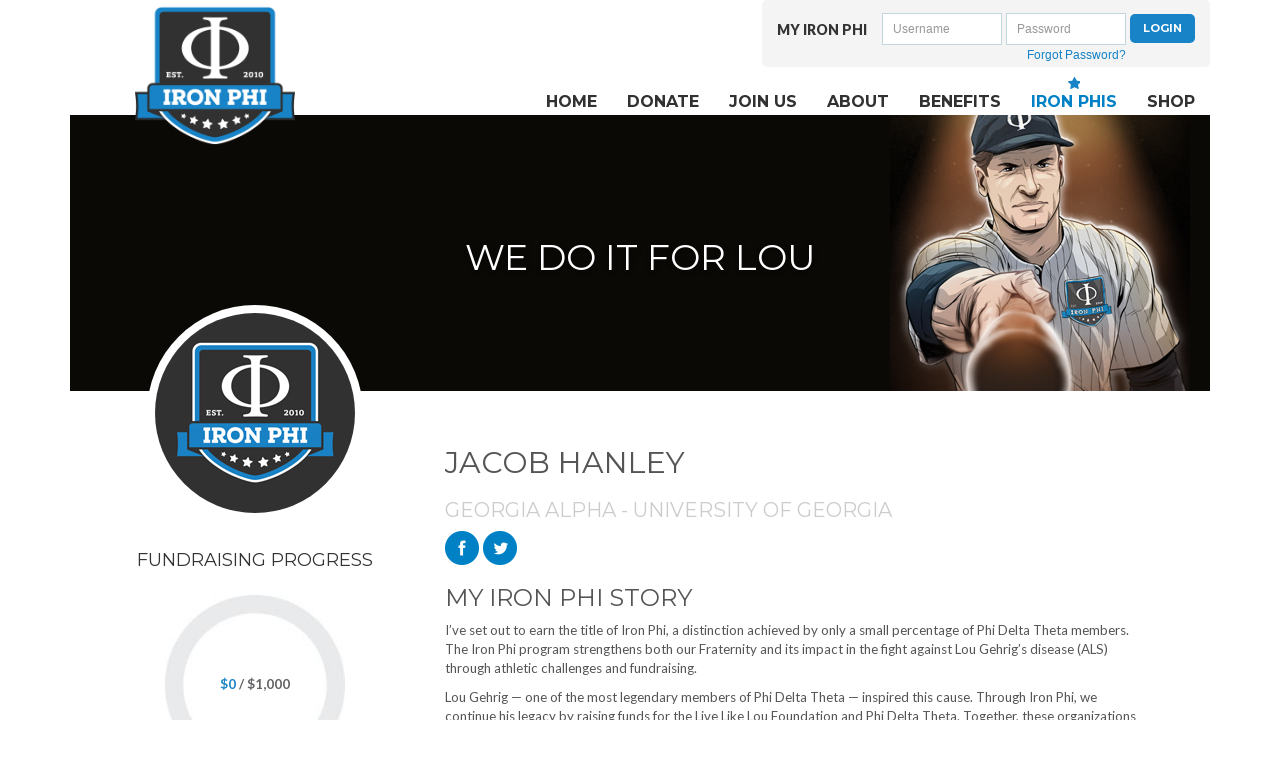

--- FILE ---
content_type: text/html;charset=ISO-8859-1
request_url: https://support.ironphi.org/site/TR/Events/General;jsessionid=00000000.app30130b?px=1130074&pg=personal&fr_id=1040&NONCE_TOKEN=64A5F4444949C7FECAB4F3CA93F64A71
body_size: 16935
content:
<!DOCTYPE html>
<html>

<head>
<base href="https://support.ironphi.org/site/" />

<title>

Iron Phi : Mr. Jacob Hanley - Iron Phi
</title>
<meta http-equiv="Content-Type" content="text/html; charset=iso-8859-1" />
<meta http-equiv="Content-Script-Type" content="text/javascript" />
<meta name="Keywords" content=" " />
<meta name="Description" content="Iron Phi " />
<meta name="Robots" content="index, follow" />


<script type="text/javascript">
// feature toggle used for Timeout modal issue
localStorage.setItem('useModalTimeoutToggle', 'false');
</script>


<script type="text/javascript">
var keepAliveString = "keepAlive2('', 'https://support.ironphi.org/site/UserLogin?logout=logout&NEXTURL=https%3A%2F%2Fsupport.ironphi.org%2Fsite%2FTR%2FEvents%2FGeneral%3Bjsessionid%3D00000000.app30130b%3Fpx%3D1130074%26amp%3Bpg%3Dpersonal%26amp%3Bfr_id%3D1040%26amp%3BNONCE_TOKEN%3D64A5F4444949C7FECAB4F3CA93F64A71', '5479F3E133593DC53D772EC329D366F4.app30130b', 'jsessionid', '/site/', false, true, false)";
var forceKeepAliveString = "forceKeepAlive2('')";
function startTimeout() {
setTimeout(function() {
eval(keepAliveString);
}, 480000);
}
function resetTimeout() {
setTimeout(keepAliveString, 480000);
}
startTimeout();
</script><noscript>&nbsp;</noscript>










<script type="text/javascript" src="../yui3/yui/yui-min.js"></script><noscript>&nbsp;</noscript>
<script type="text/javascript" src="../js/convio/modules.js?version=2.9.3"></script><noscript>&nbsp;</noscript>
<script type="text/javascript">
var Y = YUI({base: '../yui3/',
insertBefore: 'yui_marker_loader_css', // insert all YUI module css before customstyle so it can be overridden
debug: false, 
modules: getModules('../', 'convio', true, true)});
localStorage.setItem('useNewYUI', 'false');
</script><noscript>&nbsp;</noscript>



<script type="text/javascript" src="../js/utils.js"></script><noscript>&nbsp;</noscript>

<script type="text/javascript" src="../js/obs_comp_rollup.js"></script><noscript>&nbsp;</noscript>


<link href="../css/themes/default.css" rel="stylesheet" type="text/css" />
<link href="../css/themes/alphacube.css" rel="stylesheet" type="text/css"/>




<script src="https://ssl.google-analytics.com/urchin.js" type="text/javascript"></script><noscript>&nbsp;</noscript>



<link href="../css/UserGlobalStyle.css" rel="stylesheet" type="text/css" />


<link href="../css/responsive/ResponsiveBase.css" rel="stylesheet" type="text/css" />


<link href="../css/responsive/TRPageResponsive.css" rel="stylesheet" type="text/css" />


<link href="../css/FriendraiserUserStyle.css" rel="stylesheet" type="text/css" />


<link rel="stylesheet" type="text/css" id="yui_marker_loader_css" />
<link href="../css/CustomStyle.css" rel="stylesheet" type="text/css" />
<link href="../css/CustomWysiwygStyle.css" rel="stylesheet" type="text/css" />


<script type="text/javascript" src="../js/vScroll.js"></script><noscript>&nbsp;</noscript>




<meta name="CnvHeaderVersion" content="v5.0" />


<meta name="viewport" content="width=device-width, initial-scale=1">
<!--Facebook commenting -->
<meta property="fb:app_id" content="187915454642817">
<meta property="og:type" content="website" />
<meta property="og:url" content="https://support.ironphi.org/site/TR/Events/General;jsessionid=00000000.app30130b?px=1130074&amp;pg=personal&amp;fr_id=1040&amp;NONCE_TOKEN=64A5F4444949C7FECAB4F3CA93F64A71" />
<meta property="og:site_name" content="Iron Phi: Join the Brotherhood of Athletes" />

    

        
            
                
<!-- ALL OTHER PAGES FB OG -->
<meta property="og:title" content="Iron Phi: Athletes Leaving ALS Better Than They Found It" />

<meta property="og:image" content="https://secure3.convio.net/pdt/images/content/pagebuilder/og_logo.png" />

<meta property="og:description" content="Strengthening Phi Delta Theta and the impact it has on the fight against Lou Gehrig's disease through the fundraising and athletic efforts of its people." />
                
            
        

    


<!--end Facebook commenting-->



<script src="//ajax.googleapis.com/ajax/libs/jquery/1.8.3/jquery.min.js"></script>
<script src="../js/jquery.slicknav.js"></script>


<link rel="stylesheet" href="//netdna.bootstrapcdn.com/bootstrap/3.1.1/css/bootstrap.min.css">
<link rel="stylesheet" href="../css/slicknav.css">


<script src="//ws.sharethis.com/button/buttons.js"></script>

<script src="../js/responsiveslides.js"></script>
<script src="../js/jquery.slides.min.js"></script>
<script>
    stLight.options({ 
        publisher: "ur-b69e455e-629-5cd1-4351-ea95cf9cab3b", 
        doNotHash: false, 
        doNotCopy: false, 
        hashAddressBar: false 
    });
</script>
<script src="../js/modernizr.js"></script>

<script src="../js/tr2go.js" type="text/javascript"></script>


<link rel="stylesheet" href="../css/owl.carousel.css">
<link rel="stylesheet" href="../css/owl.theme.css">

<script src="../js/owl.carousel.js"></script>

<link rel="stylesheet" href="//maxcdn.bootstrapcdn.com/font-awesome/4.4.0/css/font-awesome.min.css">

<!-- #set fr_id -->
<!-- id in session (x1040x) -->
  

<!-- set trID x1040x = independent var x1040x -->

<!-- confirm trID x1040x -->
<!-- end #set fr_id -->

<link rel="icon" type="image/png" href="https://support.ironphi.org/images/content/pagebuilder/2015_favicon.png" />

<link href='https://fonts.googleapis.com/css?family=Montserrat:400,700' rel='stylesheet' type='text/css'>
<link href='https://fonts.googleapis.com/css?family=Lato:400,700,900' rel='stylesheet' type='text/css'>

<script type="text/javascript">
$(document).ready(function(){
  $('#navMain').slicknav();
  $("#carousel-main").responsiveSlides({
    pager: false,
    nav: true
  });

  $('#eventSelect_slides').slidesjs({
    width: 955,
    height: 350,
    navigation: false,
    play: {
      active: false,
      effect: "slide",
      interval: 5000,
      auto: true
    }
  }); 


 $("#customHeader").insertBefore($("#fr_rich_text_container"));
if ($(window).width() < 769){
 $("#customHeader").insertBefore($("#progressTitle"));
 $("#customHeader > h3.ourStory").insertBefore($("#fr_rich_text_container"));
}




  $("#progTxt > p > span.blueTxt").text(function(index, text) {
     return text.replace('.00', '');
  });

  $("#progTxt > p > span.greyTxt").text(function(index, text) {
     return text.replace('.00', '');
  });




});
</script>

<style>
* {box-sizing: border-box;}

body {
color: #4D525A;
background: #FFF;
font-family:Arial, Helvetica, sans-serif;
font-size: 14px;
line-height: 1.42857;
color: #333;
background-color: #FFF;
margin: 0px;
padding: 0px;}

body, p, span, ul, ol, li, table, tr, th, td, .Explicit {font-family:'Lato', sans-serif;}

h1, h2, h3, h4, h5, h6, a.btn, h1 a, h2 a, h3 a, h4 a, h5 a, h6 a {font-family:'Montserrat', sans-serif; text-transform:uppercase;}

img {max-width:100%;
height:auto;}

.clear {clear:both;}

.sr-only,
.slicknav_menu {display:none;}

.navbar-nav {
margin:0;
padding:0;
list-style:none;}

.navbar-nav > li {
float: left;
position: relative;
display: block;}

.btn {
display: inline-block;
margin-bottom: 0px;
font-weight: 400;
text-align: center;
vertical-align: middle;
cursor: pointer;
background-image: none;
border: 1px solid transparent;
white-space: nowrap;
padding: 6px 12px;
font-size: 14px;
line-height: 1.42857;
border-radius: 0px;
-moz-user-select: none;}

#header {background-color:#FFFFFF; width:100%; float:left; height:115px; z-index:1000;}

.container {
width:auto;
width:100%;
max-width:1170px;
margin:0 auto;
padding:0 15px;}

#logo {float: left;
background: none;
margin-top: 5px;
position: relative;
z-index: 999;
overflow: hidden;
width: 180px;
text-align: center;
padding: 0px 10px;
left:55px;}

#logo1 {float: left;
background: none;
margin-top: 5px;
position:absolute;
z-index: 999;
overflow: hidden;
width: 131px;
text-align: center;
padding: 0px 10px;
left:40%; top:5px;}

#logo a, #logo1 a {
display:block;
background:url(../images/content/pagebuilder/2015_logo.png) 0 0 no-repeat;
text-indent:-999em;
width:100%;
height:156px;
background-size:contain;}

#topnav {
float:right;
width:75%;
text-align:right;}

#utility {background-color:#f4f4f4; border-radius:5px; float:right;}

#LogonForm {
float:left;
margin: 8px 0px 0px;
padding: 5px 15px 4px;}

#utility .form-group {
text-align: right;
height:50px;
width: 120px;
display: inline-block;}

#utility .login-textfield,
.slicknav_nav .login-textfield {
font-size: 12px;
height: 32px;
box-shadow: none;
background: none repeat scroll 0% 0% #FFF;
border: 1px solid #C2D6DE;
padding-left: 10px;
width:100%;
border-radius: 0;}

#loginTitle {float:left; font-weight:900; text-transform:uppercase; margin:20px 0px 0px 15px;}

#submitLogin {
background: none repeat scroll 0% 0% #1884C7;
border-radius:5px;
color: #FFF;
font-size: 11px;
text-transform: uppercase;
margin-top:1px;
font-family: 'Montserrat', sans-serif;
font-weight:bold;
vertical-align:top;
}

#loggedIn {
margin: 14px 15px 0px;
padding:0;
list-style:none;
float:left;}

#loggedIn li {display:inline;
margin-left:5px;}

#loggedIn .btn {
background-color: #1884C7;
background-image: none !important;
border-color: #79B8E3;
color: #FFF;
font-size: 11px;
text-transform: uppercase;
padding:6px 12px;}

#loggedIn .btn:hover {
background: none repeat scroll 0% 0% #79B8E3;
border-color: #0154A4;}

span#pwResetContainer, body > div.slicknav_menu > ul > li.mobile > form > div:nth-child(5) > span > a {font-size:12px; border-bottom:none; color:#1884C7;}

#pwResetContainer a {color:#1884C7;}

#utility #nav-social-icons {
float:left;
margin:18px 0 0;
padding:0;
list-style:none;}

#utility #nav-social-icons li {float: left;
position: relative;
display: block;}

#utility #nav-social-icons li a {
margin: 12px 0px 0px;
padding: 3px 8px 3px 5px;
color: #4D525A;}

#submitLogin:hover {background: none repeat scroll 0% 0% #79B8E3; border:1px solid #79B8E3;}

#nav {clear:right;}

#navMain, #navMain ul {
margin:0;
padding:0;
list-style:none;}

#navMain {float:right; padding-top:10px;}

#navMain li a {
display: block;
padding: 15px 15px 3px;
text-transform: uppercase;
font-size: 16px;
color: #313131;
text-decoration: none;
font-weight: bold;
cursor:pointer;}

#navMain li > ul a {font-weight:normal; }

#navMain li a:hover {background:none;}

#navMain ul {/* position:absolute; left:-999em; */ display:none;}

#navMain li:hover > ul {display:block; position:absolute; background-color:#F4F4F4; width:275px; left:0px; z-index:1000;}

#navMain li:hover > ul > li {float:left; clear:left;}

#banner {position:relative; clear:both; max-width:100%; z-index:1;

}

#bannerContainer{}

/****** Slideshow ******/
.rslides {
  position: relative;
  list-style: none;
  overflow: hidden;
  width: 100%;
  padding: 0;
  margin: 0;
  }

.rslides li {
  -webkit-backface-visibility: hidden;
  position: absolute;
  display: none;
  width: 100%;
  left: 0;
  top: 0;
  }

.rslides li:first-child {
  position: relative;
  display: block;
  float: left;
  }

.rslides img {
display: block;
height: auto;
float: left;
width: 100%;
border: 0;}

.rslides_nav {position: absolute;
top: 50%;
z-index:1000;
text-indent:-999em;
display:block;
width:12px;
height:60px;
margin-top:-30px;}

.rslides_nav.prev {
left: 15px;
background:url(../assets/images/carousel-chevron-left-white.png) 0 0 no-repeat;}

.rslides_nav.next {
right: 15px;
background:url(../assets/images/carousel-chevron-right-white.png) 0 0 no-repeat;}

.rslides .caption {
position:absolute;
background: url("../assets/images/bg-pattern-diagonal-white.png") repeat scroll 0% 0% transparent;
text-align: right;
padding: 15px 20px;
width: 355px;
left: 0px;
bottom: 38px;}

#content.container {padding:0px; clear:both;}

#call-to-action {clear:both;
background:#fff;
padding:10px 0;}

#register, #topFundraisers {background-color:#343434;}

#register:hover {background-color:#464646;}

#doItForLou {}

#favoriteStories {padding:10px 0px;}

#register2 {background-color:#1280C0;}

#register2:hover {background-color:#5DA9D8;}

#supportDonate {}

.ribbon {padding:60px 0px;}

.ribbon a:hover {text-decoration:none;}

.ribbon h2 {margin:0px;}

.imgBorder {width:100%; text-align:center; margin-bottom:15px;}

#call-to-action > div.container {text-align:center;}

#call-to-action h2, #favoriteStories h2, #register h2, #register2 h2 {text-transform:uppercase; text-align:center; font-weight:bold; font-size:16pt;}

#favoriteStories h2 {margin-top:25px;}

#steps h2 {font-size:11pt; color:#0081C5;}

#register h2 a, #register2 h2 a {color:#fff; text-align:center; font-size:14pt;}

#lou {padding:0px; min-height:422px; background-image:url('../images/content/pagebuilder/lou.jpg'); background-size:cover; background-position:center;}
#lou > .hidden {visibility:hidden;}
#ourPartners {background-color:#1884C7; color:#fff; text-align:center; padding-top:90px; min-height:422px;}

h3.partTeamName {color:#ccc; font-size:20px;}



#supportAthlete {background-color:#1280C0; background-size:cover; background-position:center; text-align:center; padding:60px 0px; height:167px;}
#supportAthlete > div > p > a > span.hover {display:none;}
#supportAthlete > div > p > a > span > span {font-size:27pt; line-height:0pt; position:relative; top:3px;}
#supportAthlete:hover {background-image:none; background-color:#5DA9D8; padding:0px; height:167px;}
#supportAthlete:hover > div > p {margin-bottom:0px;}
#supportAthlete:hover > div > p > a {height:100%; width:100%; background-color:#5DA9D8; display:inline-block; height:167px; padding-top:70px;}
#supportAthlete:hover > div > p > a:hover {color:#fff;}
#supportAthlete:hover > div > p > a > span.static {display:none;}
#supportAthlete:hover > div > p > a > span.hover {display:inline; font-size:14pt;}
#supportAthleteBtn {font-size:14pt;}
#supportAthleteBtn.btn {background-color:transparent;}
#donorInfo {padding-top:15px;}


#supportPdt {background-image:url('../images/content/pagebuilder/general_donation_bg.jpg'); background-size:cover; background-position:center; text-align:center; padding: 60px 0px;}
a.btn {background-color:#0468ab; padding:10px 20px; color:#fff; text-transform:uppercase; border:none; border-radius:6px; background-image:none; font-weight:bold;}
#ourPartners a.btn {background-color:#fff; color:#1884C7; margin-top:25px;}
a.btn:hover {background-color:#5DA9D8;}
#ourPartners a.btn:hover {background-color:#BADAEE;}
#ourPartners > h2 {margin-bottom:25px;}



.btn:active {box-shadow:none;}

#steps {display:inline-block; width:100%; height:auto; text-align:center;}

#steps > div > div {margin-bottom:15px;}

.link.step {width:31.33333%; margin: 0px 1%; min-height:450px;}

#call-to-action a {
padding: 12px 0px;
/* width: 260px; */
margin: 0px auto;
display: block;
font-weight: bold;
color: #FFF;
background-color: #C1272D;
border-radius:0;
text-align:center;
text-decoration:none;
text-transform:uppercase;}

#call-to-action a:hover {opacity:0.8;}

#call-to-action .container .link {float:left;}

#carousel {margin-bottom:35px; text-align:center;}


#content-primary {width:100%;
float:none;
padding:20px;}



#content-inner {padding: 25px 0px;}


#content-secondary h2 {
font-size: 20px;
margin: 0px 0px 10px;
text-transform: uppercase;
font-family:Arial, Helvetica, sans-serif;
font-weight: 700;
color: #0C3880;}

#content-secondary .form-control {
background: none repeat scroll 0% 0% #E1E2E3;
box-shadow: none;
padding: 4px 12px;
border: 0px none;}

.sidebar-group {
margin-bottom: 15px;
padding-bottom: 15px;
border-bottom: 1px solid #E2E1E0;}

#content-secondary .input-group {
display:table;
width: 100%;}

#part_first_name,
#part_last_name,
#team_name {
display: block;
width: 100%;
border-radius: 0px !important;
border: 1px solid #E2E2E2;
background: none repeat scroll 0% 0% #F2F1F0;
padding: 4px;
margin-bottom:8px;
height: 34px;
font-size: 14px;
line-height: 1.42857;
color: #555;
box-shadow: 0px 1px 1px rgba(0, 0, 0, 0.075) inset;
transition: border-color 0.15s ease-in-out 0s, box-shadow 0.15s ease-in-out 0s;}

#part_last_name {display: table-cell;}

#content-secondary .btn {
padding: 7px 0px 5px 10px;
font-size: 14px;
background: none repeat scroll 0% 0% #1884C7 !important;
display: block;
margin: 0px !important;}

#customSide a.btn.join, #chapterJoin a.btn {background-color:#313131;}
#customSide a.btn.join:hover, #chapterJoin a.btn:hover {background-color:#ccc;}

.input-group-btn {
display: table-cell;
vertical-align: top;}

.glyphicon {
position: relative;
top: 1px;
display: inline-block;
font-family: "Glyphicons Halflings";
font-style: normal;
font-weight: 400;
line-height: 1;}

#leaderboards {clear:both;}

#leaderboards .toplist {
float:left;
width:50%;
padding-left: 15px;
padding-right: 15px;}

#leaderboards h4 {color: #FFF;
background-color: #C1272D;
border-color: #AF272D;
border-radius: 0px;
text-align: center;
padding: 8px;}

#footer {
clear:both;
text-align: center;
font-size: 12px;
background: none repeat scroll 0% 0% #313131;
text-align: left;
color: #f3f3f3;}

#footer .container {padding: 40px 15px 20px;}

#footer p {margin: 0px 0px 20px;}

/**** Slideshow on event select page ****/

#eventSelect_slides {position:relative;
z-index:100;}

.slides_container {width:955px;
overflow:hidden;
position:relative;
display:none;}

.slides_container {width:955px;
height:350px;
display:block;}

.slides_container a img {display:block;}

.slidesjs-pagination {position:absolute;
z-index:110;
right:30px;
bottom:15px;
width: 150px;}

.slidesjs-pagination li {float:left;
margin:0 2px;
list-style:none;}

.slidesjs-pagination li a {display:block;
padding:4px 8px;
background:#ED202F;
text-align:center;
color:#fff;
border-radius:3px;
-moz-border-radius:3px;
-webkit-border-radius:3px;
font-weight:bold;
text-decoration:none;
overflow:hidden;}

.slidesjs-pagination li a.active,
.slidesjs-pagination li a:hover.active {background:#005494;}

/**** End slideshow on event select page ****/

/********** BB OVERRIDES **********/
#loggedIn {margin-bottom:13px;}

#navMain .mobile, .mobile {display:none;}

div.responsive {width:auto; max-width:100%;}

div.responsive div.ErrorMessage.page-error {max-width:100%;}

div.appArea {width:100%;
margin:0}

div.responsive a.secondary-step,
div.responsive button.secondary-step,
div.responsive a.next-step, 
div.responsive button.next-step, div#team_find_search_results_container div.list-component-cell-column-join-link a {
border: 1px solid #1884C7;
background-color: #1884C7;
filter: progid:DXImageTransform.Microsoft.gradient( startColorstr='#ACC0DB', endColorstr='#1884C7');
-ms-filter: "progid:DXImageTransform.Microsoft.gradient(startColorstr='#ACC0DB', endColorstr='#1884C7')";
background-image: -ms-linear-gradient(top, #ACC0DB, #1884C7);
background-image: -webkit-linear-gradient(top, #ACC0DB, #1884C7);
background-image: -moz-linear-gradient(top, #ACC0DB, #1884C7);
background-image: -o-linear-gradient(top, #ACC0DB, #1884C7);
background-image: linear-gradient(top, #ACC0DB, #1884C7);
color: #ffffff;}

div#team_find_search_results_container div.list-component-cell-column-join-link a u {text-decoration:none;}

div#team_find_search_results_container div.list-component-cell-column-join-link a h2 {margin-top:10px;}

div.responsive a.secondary-step:hover,
div.responsive button.secondary-step:hover,
div.responsive a.next-step:hover,
div.responsive button.next-step:hover {
background-color: #1884C7;
filter: progid:DXImageTransform.Microsoft.gradient( startColorstr='#1884C7', endColorstr='#1884C7');
-ms-filter: "progid:DXImageTransform.Microsoft.gradient(startColorstr='#1884C7', endColorstr='#1884C7')";
background-image: -ms-linear-gradient(top, #1884C7, #1884C7);
background-image: -webkit-linear-gradient(top, #1884C7, #1884C7);
background-image: -moz-linear-gradient(top, #1884C7, #1884C7);
background-image: -o-linear-gradient(top, #1884C7, #1884C7);
background-image: linear-gradient(top, #1884C7, #1884C7);}

div.progress-bar-step-current div.progress-bar-step-number-container {background:#1884C7;}
div.part-type-container.selected {border-color:#1884C7;}

div.tr-page-container div.main-content {
max-width: 600px;
width: auto;
float: left;
overflow: hidden;}


select, input, div#cons_info_component_container div#personal_info_section_one, div#cons_info_component_container div#personal_info_section_two, div#cons_info_component_container div#contact_info_section_one, div#cons_info_component_container div#contact_info_section_two, div#registration_options_page div#user_name_pword_container, div#registration_options_page div#privacy_opts_container, div#registration_options_page div#tribute_component_section_one, div#registration_options_page div#tribute_component_section_two, div#emergency_contact_container, div#gift_notice_optin, div#email_optin {max-width:100%;}

div#find_participant {margin-top:25px;}

#find_participant div.participant-find-search-container {max-width:100%;}
#search_part_team ul li {width:50%;}

#team_find_campaign_banner_container, #part_type_campaign_banner_container, #user_type_campaign_banner_container, #registration_options_page > div > div.campaign-banner-container, #waiver_campaign_banner_container, #reg_summary_campaign_banner_container {display:none;}

#team_find_registration_type_container {display:none;}

div.donation-level-container, div.responsive div.form-content {margin:0px;}

label+div.donation-level-user-entered {margin-left:10px;}

#additional_amountname {float:left;}

#billing_addr_state_row > div > label {float:left; width:200px; min-width:200px; margin-left:5px; font-weight:bold;}

#billing_addr_state_row > div > span {float:left;}

#billing_addr_state {clear:left;}



#leaderboards div.donor-list-indicator-container .indicator-container {
border: 0px;
padding: 10px 0px 0px;}

#leaderboards div.donor-list-indicator-container .indicator-list-row {padding: 5px 20px;}

#leaderboards div.donor-list-indicator-container .indicator-list-row:nth-child(2n) {background:#F7F7F7;}

#leaderboards .indicator-list-row .list-name-container,
#leaderboards .indicator-list-row .list-name-container .display-name {display: inline;}

#leaderboards .indicator-list-row .list-name-container .indicator-link {
background: none repeat scroll 0% 0% transparent;
padding: 0px;
margin: 0px;
display: inline;
text-transform: none;
border: 0px none;
text-align: left;}

#leaderboards .indicator-list-row .list-value-container {
display: inline;
float: right;}





#personal_page_image_div {background-color:#fff; clip-path: circle(108px at center); -webkit-clip-path: circle(108px at center); -moz-clip-path: circle(108px at center); -o-clip-path: circle(108px at center);}
#personal_page_image_div > img {clip-path: circle(100px at center); -webkit-clip-path: circle(100px at center); -moz-clip-path: circle(100px at center); -o-clip-path: circle(100px at center); max-height:230px !important;}

#donorInfo {margin-bottom:20px;}




div.tr-page-main-content, div#team_page_main_content {width:700px; max-width:100%; float:right; margin:10px 0px;}

div.tr-page-header, #personal_page_sidebar {display:none;}
#bannerContainer > .row {margin:0px; display:table-cell; vertical-align:middle; max-width:100%; width:1140px; height:276px;}

#bannerContainer {width:1140px; max-width:100%; margin:0 auto; background-image:url('../images/content/pagebuilder/Iron_Phi_Banner.jpg'); background-size:cover; background-repeat:no-repeat; background-position:center; height:276px; overflow:hidden;}
#bannerContainer h1 {color:#fff; text-align:center; text-shadow:1px 1px 5px rgba(0,0,0,.5);}
#bannerContainer img {max-height:276px; max-width:1140px;}

div.tr-page-container {border:0px;}

#banner.container {padding:0px;}

#content-inner {padding:25px 60px 0px 30px; min-height:600px}

aside {float:left; position:absolute; top:305px; width:300px; text-align:center; z-index:1000; margin-right:30px;}

#customSide a {width:80%;}

#frStatus2 > div > div.indicator-title {margin-top:20px;}

#progTxt {position:relative; top:-115px;}
div.tr-personal-page-footer {padding:0px;}

#commentsContainer > div.row > div.col-md-4 {padding:0px;}

#commentsContainer > div.row > div.col-md-4 > div.background {background-image:url('../images/content/pagebuilder/speech-bubble.png'); background-size:cover; height:130px; width:360px; max-width:100%;}

#commentsContainer > div.row > div.col-md-4 > div.background > p {padding:10px;}

#text_view_more_button {display:none !important;}

#customHeader > h2 {margin-top:0px;}


.blueTxt {color:#1D84C7; font-weight:bold;}
.greyTxt {color:#616264; font-weight:bold;}



#footer {text-transform:uppercase;}
#contactUs {display:inline-block;}
#footConnect > div > div {display:inline-block; float:left; margin-right:10px;}
#footConnect #mail {display:inline-block; height:33px; width:33px; background-image:url('../images/content/pagebuilder/mail_icon.png'); background-size:contain;}
#footConnect #phone {display:inline-block; height:33px; width:33px; background-image:url('../images/content/pagebuilder/phone_icon.png'); background-size:contain;}
#footConnect #facebook {display:inline-block; height:33px; width:33px; background-image:url('../images/content/pagebuilder/fb_icon.png'); background-size:contain;}
#footConnect #twitter {display:inline-block; height:33px; width:33px; background-image:url('../images/content/pagebuilder/twitter_icon.png'); background-size:contain;}

#footerNav {padding-bottom:35px;}
#footerNav .col-md-4 {padding-left:100px;}
#footerNav ul {list-style-type:none; text-align:left; padding-left:0px;}
#footerNav ul a, p.copyright {color:#727272;}

#footLogo {text-align:right; border-right:1px solid #414141;}
#copyRight {padding-top:35px;}
#copyrightcopy {text-align:left;}

div#footerBorder {border-bottom:1px solid #414141;}

#footer p, #footer a {color:#727272;}

li.active:before  {content: " ";
    display: block;
    width: 12px;
    margin: 0 auto;
    /* float: left; */
    height: 12px;
    background-image: url(../images/content/pagebuilder/active_star.png);}

.slicknav_menu .slicknav_icon-bar {background-color:#000;}


/********** Mobile Styles *********/

@media screen and (min-width:1176px) {
div.tr-page-main-content, div#team_page_main_content {width:700px;}
}

@media screen and (min-width:1024px) and (max-width:1175px) {
#personal_page_main_content, div#team_page_main_content {width:520px;}
}

@media screen and (max-width:1024px) {
#call-to-action a {width: 230px;}
#lou {min-height:363px;}
#ourPartners {min-height:363px;}

#personal_page_main_content, div#team_page_main_content {width: 510px;}

}


@media screen and (max-width:992px) {
#footLogo {text-align:left; border-right:none;}


#personal_page_main_content, div#team_page_main_content {width: 350px;}

}

@media screen and (max-width:825px) {
#personal_page_main_content, div#team_page_main_content {width:320px;}
}

@media screen and (max-width:800px) {
#logo, #logo 1 {
padding: 20px 10px 15px;
height: 110%;
margin-bottom:-10px;
text-align:center;}

#logo a, #logo 1 a {height: 98px;}

#topnav {
margin-bottom: 10px;}

#navMain li a {
padding: 20px 0px 20px 15px;
font-size: 10pt;}

#call-to-action .container .link {
width: 50%;
margin-bottom: 10px;}

#call-to-action a {width: 345px;}



div.tr-page-container #entry_page_custom_html {padding: 20px;}


div.tr-page-container div.main-content,
div.tr-page-container div.side-bar {float:none;}

div.tr-page-container div.side-bar {margin:15px auto;}


#content-inner {padding:0px;}
#personal_page_main_content, h3.ourStory {margin-top:0px;}
#personal_page_main_content {margin-bottom:0px;}

}

@media screen and (max-width:768px) {
ul.slicknav_nav {padding-top:30px; background-color:#313131;}
.mobile {display:block;}
.fa.mobile {display:inline-block;}
.slicknav_nav li a img, .fa.mobile.inactive {display:none;}
.slicknav_nav li a img.active {display:inline; position:relative; top:-3px;}
#navMain li a {padding: 20px 0px 20px 15px; font-family: 'Montserrat', sans-serif;}

.slicknav_nav li a > a, .slicknav_nav li > ul li a, .slicknav_nav li.slicknav_open > a {border-bottom:none;}

.slicknav_nav li > ul {border-bottom: 1px solid #ccc;}

.slicknav_nav ul {width:85%; margin:0 auto;}

.slicknav_menu {display:block; padding-top:0px;}

#navMain,
.desktop {display:none;}

.slicknav_nav li.mobile {background:#fff; padding:8px; color:#000; text-align:center;}

.slicknav_nav li.mobile span {text-transform:uppercase; font-weight:bold; font-family: 'Montserrat', sans-serif;}

.slicknav_btn {border-bottom:3px solid #0255A5;}

.slicknav_nav li {background:#313131; text-align:center; font-size:15pt; text-transform:uppercase;}

.slicknav_nav li a {font-family: 'Montserrat', sans-serif; border-bottom:1px solid #ccc;}

div.slicknav_menu > ul > li:nth-child(7) > a {border-bottom:none;}

.slicknav_nav .login-textfield {margin:5px auto; width:95%;}

body > div.slicknav_menu > ul > li.mobile > form > div.form-group {float:left; width:50%;}

li.active > a.active {color:#0081C5;}

li.active:before {margin:9px 5px; float:left; background-image:none; content:none;}

/* li.active > a.active:before {content: " ";
    display: block;
    width: 12px;
    margin:5px auto;
    float: left;
    height: 12px;
    background-image: url(../images/content/pagebuilder/active_star.png);} */

.nav-social-icons a {
display:inline-block;
padding: 0 10px 0 0;}


.slicknav_nav a {width:85%; margin:0px auto;}

.slicknav_nav a:hover {background-color:transparent; color:#0081C5;}

.slicknav_nav a.active {color:#0081C5;}

.slicknav_nav li > ul li a {font-size:16px;}

body > div.slicknav_menu > ul > li.mobile > form > div:nth-child(5) > span > a {color:#555;}

.btn-success {background-color:#0081C5; border-color:#0081C5; width:90%; text-transform:uppercase; font-weight:bold; border-radius:6px; padding:10px 0px; font-family: 'Montserrat', sans-serif;}

.btn-success:hover {background-color:#5DA9D8; border-color:#5DA9D8;}

body > div.slicknav_menu > a {border-bottom:none;}

.slicknav_btn.slicknav_open {background-color:#313131;}

.slicknav_menu .slicknav_btn.slicknav_open .slicknav_icon-bar {background-color:#fff !important;}

li.slicknav_open > a > a > i.fa-chevron-up {display:inline-block;}
li.slicknav_collapsed > a > a > i.fa-chevron-up {display:none;}

li.slicknav_open > a > a > i.fa-chevron-down {display:none;}
li.slicknav_collapsed > a > a > i.fa-chevron-down, body > div.slicknav_menu > ul > li.active.slicknav_collapsed.slicknav_parent > a > a > i.fa.fa-chevron-down.mobile.inactive, body > div.slicknav_menu > ul > li.slicknav_parent.slicknav_open > a > a > i.fa.fa-chevron-up.mobile.inactive {display:inline-block;}

span.mobile.active {display: block;
    width: 12px;
    margin: 5px auto;
    height: 12px;
    background-image:url(../images/content/pagebuilder/active_star.png);}

#footLogo {text-align:left;}

.slicknav_nav .slicknav_row {margin:auto;}

.slicknav_nav .slicknav_row:hover {background:transparent;}

.navbar-form .form-group {margin-bottom:0px;}

#ourPartners {padding-top:12%;}


aside {position:relative; top:-125px;}

#personal_page_main_content, div#team_page_main_content {overflow:visible; width:100%; position:relative; top:-25px;}
aside {max-width:100%; float:none; margin:0 auto;}



aside {float:none; margin:0 auto;}
h3.ourStory {position:relative; top:-18px;}





}

@media screen and (max-width:700px) {

#personal_page_main_content, div#team_page_main_content {width:100%; overflow:visible; width:100%; position:relative; top:-25px;}
}

@media screen and (max-width:600px) {
#appAreaNoWidthClearFix {max-width:100%;}

#login-div-content {padding-left:0px;}

div.progress-bar-step-container {min-width:45%;}

.slicknav_btn {border-bottom:3px solid #0255A5;}

.slicknav_nav li.mobile {
background:#fff;
padding:8px;}

.slicknav_nav .login-textfield {margin-bottom:5px;}

.row {margin-left:0px; margin-right:0px;}

#logo {
float: none;
border-bottom: 0;
padding: 0;
height: auto;
width: auto;
text-align: center;
margin-bottom:3px;
left:0px;}

#logo a, #logo1 a {height: 114px;}

.nav-social-icons a {
display:inline-block;
padding: 0 10px 0 0;}

#call-to-action .container .link {
width: auto;
float: none;
margin-bottom: 8px;}

#call-to-action a {width:100%;}

#content-primary,
#content-secondary,
#leaderboards .toplist {
width: auto;
float: none;}


#leaderboards .toplist {
padding:0;
margin-bottom:10px;}


#content-inner {padding:25px 0px 0px;}
}

@media screen and (max-width:480px) {
/* #content-primary, */ div#find_participant div.search-content {padding:0px;}

#content-primary p img {margin:0 auto 15px;}

select, input, div#cons_info_component_container div#personal_info_section_one, div#cons_info_component_container div#personal_info_section_two, div#cons_info_component_container div#contact_info_section_one, div#cons_info_component_container div#contact_info_section_two, div#registration_options_page div#user_name_pword_container, div#registration_options_page div#privacy_opts_container, div#registration_options_page div#tribute_component_section_one, div#registration_options_page div#tribute_component_section_two, div#emergency_contact_container, div#gift_notice_optin, div#email_optin, textarea {max-width:100%; width:100% !important;}

#fr_html_container p, div.tr-page-title, #personal_page_main_content, #team_page {padding:0px 10px;}

#tr_recognition_nameanonymousname {display:inline-block; width:15px !important;}

#logo1 {left:32%;}

#logo {margin-bottom:3px; left:0px;}

#logo a, #logo1 a {height: 114px;}

.rslides img {float: none;}

.rslides .caption {position: relative;
width: auto;
left: 0px;
bottom: 0;}

div.tr-page-container div.main-content {float:none;}

div.tr-page-container #entry_page_custom_html {padding: 10px;}

div.tr-page-container div.side-bar {float: none; margin: 0 auto;}

#supportAthlete:hover > div > p > a > span.hover {font-size:10pt;}

#supportAthlete > div > p > a > span > span {font-size:21pt;}

#footerNav .col-md-4 {padding-left:20px;}


#cnv2 {position:relative; top:-70px;}
#bannerContainer {background-position-x:-700px;}


}



#nav li a {font-family: 'Montserrat', sans-serif;}

#nav li a:hover, #nav a.active {color:#0081C5;}


#nav li.active a {padding-top:3px;}

#nav li > ul a, #nav li.active > ul a {padding-top:10px;}


.slicknav_menu .slicknav_icon {float:left;}

a:focus {outline:none;}

i.inactive {display:none;}

.fa {position:relative; top:-1px;}

.slicknav_btn {padding:20px 10px 60px;}

.slicknav_menu .slicknav_icon-bar {height:5px; width:30px; border-radius:15px; webkit-border-radius: 15px; -moz-border-radius: 15px; -webkit-box-shadow:none; -moz-box-shadow:none; box-shadow: none;}

#teamRosterContainer > div > div.team-roster-title-container.clearfix {margin-top:15px;}


.home {display:none;}


#topFundraisers1 {background-color:#1884C7;}
#topFundraisers h2, #topFundraisers1 h2 {font-size:18px; font-weight:700; color:#fff; text-align:center;}
#topFundraisers ol, #topFundraisers1 ol {padding-left:0px; margin-top:15px;}
#topFundraisers ol p, #topFundraisers1 ol p {display:none;}
#topFundraisers p, #topFundraisers1 p {text-align:center; color:#fff;}
#topFundraisers p em, #topFundraisers1 p em {font-family:'Lato', sans-serif;}
#topFundraisers li, #topFundraisers1 li {margin-left:0px; color:#fff; font-size:14px; line-height:16px; padding:5px; font-family:'Lato', sans-serif;}
#topFundraisers li a, #topFundraisers1 li a {color:#fff; font-size:14px; text-decoration:underline; float:left; font-family:'Lato', sans-serif;}
#topFundraisers li::before, #topFundraisers1 li::before {content:""; display:block; position:absolute;}




#keepAlive_mask {
	background-color: rgba(0,0,0,0.8);
}

#keepAlive_c {
	background-color: #fff;
	padding: 15px;
}

#keepAlive > div {
	margin: ;
	margin-bottom: 5px;
}


#keepAlive .yui-button button {
    background-color: #1884C7;
    color: #fff;
    padding: 14px 25px;
    border-radius: 5px;
    margin-top: 15px;
    font-weight: 600;
}

</style>



<script>
$(document).ready(function(){

$("#personalizedGraphic").append($("#personal_page_image_div"));
$("#cnv2 > div.tr-personal-page-footer").insertAfter($("#comments"));
// $("#honorRoll").append($("#frStatus2"));
$("body > div.slicknav_menu > a").append($("#logo1"));



});
</script>

	
<script>(function(d, s, id) {
  var js, fjs = d.getElementsByTagName(s)[0];
  if (d.getElementById(id)) return;
  js = d.createElement(s); js.id = id;
  js.src = "//connect.facebook.net/en_US/all.js#xfbml=1&appId=187915454642817";
  fjs.parentNode.insertBefore(js, fjs);
}(document, 'script', 'facebook-jssdk'));</script>







<script type="text/javascript">
_uacct="UA-12711581-1";
urchinTracker();
</script><noscript>&nbsp;</noscript>
 
 
 

		
</head>
<body












class="Fri Jan 30 12:00:05 CST 2026"
>	
<div id="fb-root"></div>
<script>(function(d, s, id) {
  var js, fjs = d.getElementsByTagName(s)[0];
  if (d.getElementById(id)) return;
  js = d.createElement(s); js.id = id;
  js.src = "//connect.facebook.net/en_US/sdk.js#xfbml=1&version=v2.5";
  fjs.parentNode.insertBefore(js, fjs);
}(document, 'script', 'facebook-jssdk'));</script>
<div id="logo1" class="mobile"><a href="PageServer?pagename=homepage">Phi Delta Theta</a></div>
<div id="page">
    <div id="header" class="desktop">
		<!-- BEGIN reus_header_1461 -->

<div class="container">
    <div id="logo"><a href="SPageServer?pagename=homepage">Phi Delta Theta</a></div>
    <div id="topnav">
        <div class="desktop" id="utility">
        <span id="loginTitle">My Iron Phi</span>
            
            <form id="LogonForm" class="form-inline navbar-form navbar-left" name="LogonForm" action="UserLogin" method="post" target="_top">
                <input id="pg" name="pg" type="hidden" value="pfind" />
                <input id="submit" name="submit" type="hidden" value="true" />
                <input name="NEXTURL" type="hidden" value="https://support.ironphi.org/site/TR/Events/General;jsessionid=00000000.app30130b?px=1130074&amp;pg=personal&amp;fr_id=1040&amp;NONCE_TOKEN=64A5F4444949C7FECAB4F3CA93F64A71" />
                <div class="form-group">
                    <label class="sr-only" for="USERNAME">Username</label>
                    <input id="USERNAME" placeholder="Username" class="login-textfield form-control" name="USERNAME" type="text" />
                </div>
                <div class="form-group">
                    <label class="sr-only" for="Password">Password</label>
                    <input id="Password" placeholder="Password" class="login-textfield form-control" name="Password" type="password" />
                    <span id="pwResetContainer"><a href="UserLogin?CMD=ForgotPassword">Forgot Password?</a></span>
                </div>
                <button id="submitLogin" class="btn btn-success">Login</button>
            </form>
            

            <div class="clear"></div>
        </div>
        <div id="nav">
            <!-- reus_Teamraiser_globalnavigation navMain_1461 -->
<ul id="navMain" class="nav navbar-nav">
<li class=""><a class="" href="SPageServer?pagename=homepage"><img class="mobile " src="../images/content/pagebuilder/active_star.png" alt="" /> Home</a></li>
<li class="
"><a class="" href="TR/Events/General?fr_id=1040&amp;pg=pfind"><img class=" mobile" src="../images/content/pagebuilder/active_star.png" alt="" /> Donate</a></li>
<li class=""><a class="" href="TRR/Events/General?pg=tfind&amp;fr_id=1040"><img class="mobile " src="../images/content/pagebuilder/active_star.png" alt="" /> Join Us</a></li>
<li class=""><a class=""><img class="mobile " src="../images/content/pagebuilder/active_star.png" alt="" /> About <em class="fa fa-chevron-down mobile active"></em><em class="fa fa-chevron-up mobile inactive"></em></a>
<ul>
<li><a class="" href="PageServer?pagename=About&amp;pw_id=1461">Mission</a></li>
<li><a class="" href="PageServer?pagename=Charities&amp;pw_id=1461">Charities</a></li>
<li><a class="" href="PageServer?pagename=IronPhiChapters">Iron Phi Chapters</a></li>
<li><a class="" href="PageServer?pagename=IronPhiRivalries">Iron Phi Rivalries</a></li>
<li><a class="" href="PageServer?pagename=LousOlympics">Lou's Olympics</a></li>
<li><a class="" href="PageServer?pagename=TheGehrigWorkouts" target="_self">The Gehrig Workouts</a></li>
</ul>
</li>
<li class=""><a class="" href="PageServer?pagename=Benefits&amp;pw_id=1461"><img class="mobile " src="../images/content/pagebuilder/active_star.png" alt="" /> Benefits</a></li>
<li class="active"><a class="active" href="PageServer?pagename=Iron_Phis&amp;pw_id=1461"><img class="mobile active" src="../images/content/pagebuilder/active_star.png" alt="" /> Iron Phis</a></li>
<li><a href="https://phideltstore.com/collection/iron-phi" target="_blank">Shop</a></li>

<li class="mobile"><span id="loginTitle">My Iron Phi</span><form id="LogonForm" class="form-inline navbar-form navbar-left" name="LogonForm" action="UserLogin" method="post" target="_top"><input id="pg" name="pg" type="hidden" value="pfind" /> <input id="submit" name="submit" type="hidden" value="true" /> <input name="NEXTURL" type="hidden" value="https://support.ironphi.org/site/TR/Events/General;jsessionid=00000000.app30130b?px=1130074&amp;pg=personal&amp;fr_id=1040&amp;NONCE_TOKEN=64A5F4444949C7FECAB4F3CA93F64A71" />
<div class="form-group"><label class="sr-only" for="USERNAME">Username</label> <input id="USERNAME" class="login-textfield form-control" name="USERNAME" type="text" /></div>
<div class="form-group"><label class="sr-only" for="Password">Password</label> <input id="Password" class="login-textfield form-control" name="Password" type="password" /> <span id="pwResetContainer"><a href="UserLogin?CMD=ForgotPassword">Forgot Password?</a></span></div>
<button id="submitLogin" class="btn btn-success">Login</button></form></li>
</ul>

            <div class="clear"></div>
        </div>
    </div>
    <div class="clear"></div>

</div>

	</div>
    
    <div id="banner" class="container">
        <div id="bannerContainer">



<div class="row">
<h1>We Do It For Lou</h1>
</div>



</div>

    </div>
    
    <div id="content" class="container">
        <div id="content-inner">
			<div id="content-primary">

    
        
<aside id="customSide">
<div id="personalizedGraphic"></div>
<!-- 
formatted raised: $0.00 (fraised)
formatted goal: $1,000.00 (fgoal)
math raised: 0 (mraised)
math goal: 1000 (mgoal)
-->

<h4 id="progressTitle">Fundraising Progress</h4>
<div id="therm1"><img src="DynImg/progress.gif?pi=1121&amp;percent=0" alt="" width="60%" style="display:block; margin:0 auto; padding:15px 0px; -moz-transform:scaleX(-1); -o-transform:scaleX(-1); -webkit-transform:scaleX(-1); transform:scaleX(-1); filter:FlipH; -ms-filter:"FlipH";" />

<div id="progTxt"><p><span class="blueTxt">$0.00</span> <span class="greyTxt">/ $1,000.00</span></p></div>
</div>

<div id="donateSide"><p><a href="Donation2?df_id=1340&PROXY_ID=1130074&PROXY_TYPE=20&FR_ID=1040" class="btn btn-default">Make a Donation <span>&rsaquo;</span></a></p></div>

<!-- <h4>Georgia Alpha - University of Georgia</h4> -->
<p><a href="https://support.ironphi.org/site/TRR/Events/General?pg=tfind&fr_id=1040&fr_tjoin=1049&px=1130074" class="btn btn-default join">Join this Chapter <span>&rsaquo;</span></a></p>

<p><a href="TR/Events/General?pg=team&fr_id=1040&team_id=1049" class="btn btn-default join">View this Chapter <span>&rsaquo;</span></a></p>

<!-- <p>Georgia Alpha - University of Georgia<br />1049<Br />$0.00<BR /></p> -->

</aside>




        <div id="customHeader">

<h2>Jacob Hanley</h2>
<h3 class="partTeamName">Georgia Alpha - University of Georgia</h3>
<div><a href="http://www.facebook.com/sharer/sharer.php?u=https://support.ironphi.org/site/TR/Events/General;jsessionid=00000000.app30130b?px=1130074&amp;pg=personal&amp;fr_id=1040&amp;NONCE_TOKEN=64A5F4444949C7FECAB4F3CA93F64A71" target="_blank"><img src="../images/content/pagebuilder/fb_icon.png" /></a> <a href="https://twitter.com/intent/tweet?status=https://support.ironphi.org/site/TR/Events/General;jsessionid=00000000.app30130b?px=1130074&amp;pg=personal&amp;fr_id=1040&amp;NONCE_TOKEN=64A5F4444949C7FECAB4F3CA93F64A71" target="_blank"><img src="../images/content/pagebuilder/twitter_icon.png" /></a></div>
<h3 class="ourStory">My Iron Phi Story</h3>



</div>

        






<div class="tr-page-container responsive clearfix" id="cnv2">
<div class="clearfix" id="footer-wrapper">
<div class="tr-page-header" id="personal_page_header">

<h2>Welcome to My Personal Iron Phi Page</h2>

</div>
<div class="tr-page-main-content" id="personal_page_main_content" class="main">

<div class="mobile-donate">

<a class="entry-text-link next-step step-button" id="main_donate_button" href="https://support.ironphi.org/site/Donation2?df_id=1540&PROXY_ID=1130074&PROXY_TYPE=20&FR_ID=1040">Donate Now</a>

</div>



<div class="tr-image-div" id="personal_page_image_div">
<img src="../images/friendraiser_uploads/908978149.custom.jpeg" alt="" />
<div class="caption">

</div>
</div>



<div class="manageable-editor-window-editor" data-container="edit_fr_rich_text_container">
<div class="personal-page-description mobile-view-description" id="fr_rich_text_container">
<p data-start="308" data-end="611">I&rsquo;ve set out to earn the title of Iron Phi, a distinction achieved by only a small percentage of Phi Delta Theta members. The Iron Phi program strengthens both our Fraternity and its impact in the fight against Lou Gehrig&rsquo;s disease (ALS) through athletic challenges and fundraising.</p>
<p data-start="613" data-end="1016">Lou Gehrig &mdash; one of the most legendary members of Phi Delta Theta &mdash; inspired this cause. Through Iron Phi, we continue his legacy by raising funds for the Live Like Lou Foundation and Phi Delta Theta. Together, these organizations support ALS research and care for families living with the disease, while also investing in leadership and educational opportunities for Phi Delts.</p>
<p data-start="1018" data-end="1188">[<strong data-start="1019" data-end="1067">Insert details about your personal Iron Phi athletic challenge here</strong>]</p>
<p data-start="1190" data-end="1442">Every 90 minutes, someone in the U.S. is diagnosed with ALS &mdash; a progressive disease that affects the nerve cells responsible for muscle movement. There&rsquo;s currently no cure, which is why I&rsquo;m pushing myself physically and mentally to make a difference.</p>
<p data-start="1444" data-end="1757">I&rsquo;ve set a personal fundraising goal of <strong data-start="1484" data-end="1497">[$amount]</strong>, and I would love your support in reaching it. You can make a tax-deductible donation directly on this page by clicking <strong data-start="1620" data-end="1637">&ldquo;Make a Donation&rdquo;</strong> below the thermometer. (If you&rsquo;d prefer, you can also mail a check made out to <em data-start="1717" data-end="1727">Iron Phi</em> to me at <strong>[insert address]</strong>.)</p>
<p data-start="1759" data-end="1980">Your generosity will not only help families affected by ALS &mdash; it will also help me achieve a lifelong goal and carry forward the values of friendship, sound learning, and rectitude that Phi Delta Theta stands for.</p>
<p data-start="1982" data-end="2088">Thank you for supporting me, this cause, and the spirit of Lou Gehrig.</p>
<p data-start="2090" data-end="2130">Sincerely,<br data-start="2112" data-end="2115" /> <em data-start="2115" data-end="2128">[Your Name]</em></p>
</div>
<a href="javascript:void(0);" id="text_view_more_button">View More</a>
</div>
<script>
Y.use('jquery',function(Y) {
jQuery(function() {
if (document.documentElement.clientWidth < 768) {
var offsetHeight = document.getElementById('fr_rich_text_container').offsetHeight;
var height = jQuery('#fr_rich_text_container').height();
var scrollHeight = document.getElementById('fr_rich_text_container').scrollHeight;
if (offsetHeight < scrollHeight) {
jQuery("#text_view_more_button").css('display', "block");
}
}
jQuery('#text_view_more_button').click(function() {
if (jQuery(this).html() == 'View Less') {
jQuery('#text_view_more_button').html('View More');
jQuery('.personal-page-description').addClass('mobile-view-description');
} else {
jQuery('#text_view_more_button').html('View Less');
jQuery('.personal-page-description').removeClass('mobile-view-description');
}
});
});
});
</script><noscript>&nbsp;</noscript>


<div class="blog">

<p class="cstmTitle">My Personal Web Log</p>
<div id="blog-topic-list">
<p class="tr-personal-blog-header">Topics</p>


</div>


</div>
</div>
<div class="side-bar" id="personal_page_sidebar">
<div class="menu clearfix" id="personal_page_menu">

<div class="non-mobile-donate-button-container">

<a class="entry-text-link next-step step-button" id="sidebar_donate_button" href="https://support.ironphi.org/site/Donation2?df_id=1540&PROXY_ID=1130074&PROXY_TYPE=20&FR_ID=1040">Donate Now</a>

</div>


<div class="tr-status-indicator-container" id="personal_join_team_button_container">

<a class="entry-text-link secondary-step step-button sidebar-button" id="personal_page_join_team_button" href="https://support.ironphi.org/site/TRR/Events/General?pg=tfind&fr_id=1040&fr_tjoin=1049&px=1130074">Join Jacob's Team!</a>

</div>


<div class="tr-status-indicator-container" id=personal_page_team_link_container>

<a id="personal_page_team_page_link" href="https://support.ironphi.org/site/TR/Events/General?pg=team&fr_id=1040&team_id=1049">Georgia Alpha - University of Georgia</a>

</div>

</div>


<div class="tr-status-indicator-container" id="frStatus1">
<div class="indicator-title">Mr. Jacob Hanley</div>
<div id="7cfe42d8_thermometer" class="thermometer-container indicator-container">
<div class="text clearfix">
<div class="amount-percentage-info">
<span class="amount-percentage-value">
</span>
<span class="amount-percentage-label">
of Goal
</span>
</div>
<div class="amount-raised-info">
<span class="amount-raised-value">
$0
</span>
<span class="amount-raised-label">
Raised
</span>
</div>
<div class="total-goal-info">
<span class="total-goal-value">
$1,000.00
</span>
</div>
</div>
<div class="thermometer-image">
<div class="thermometer-outer">
<div class="thermometer-inner">
</div>
</div>
</div>
<div class="donation-link-container">

<a class="donation-link indicator-link" href="https://support.ironphi.org/site/Donation2?df_id=1540&PROXY_ID=1130074&PROXY_TYPE=20&FR_ID=1040" title="Make a gift to support Mr. Jacob Hanley">
Make a gift!
</a>

</div>
<script type="text/javascript">
Y.use("jquery-ui", function(Y) {
jQuery(function() {
var calcThermPercentage = function() {
// calculate the thermometer percentage
var raised = parseCurrency(jQuery('#7cfe42d8_thermometer .amount-raised-value').text());
var goal = parseCurrency(jQuery('#7cfe42d8_thermometer .total-goal-value').text());
var percent = raised / goal;
if (percent > 1) {
percent = 1;
}
var percentage = percent;
if(isNaN(percentage)) {
percentage = 0;
}
jQuery('#7cfe42d8_thermometer .amount-percentage-value').text(Math.floor(percentage * 100) + "%");
// get the width of the outer container;
var outerWidth = jQuery('#7cfe42d8_thermometer .thermometer-outer').css('width').slice(0, -2);
var innerWidth = outerWidth * percent;
jQuery('#7cfe42d8_thermometer .thermometer-inner').animate({'width': innerWidth + 'px'}, 1000);
}; 	
calcThermPercentage();
var waitForFinalEvent = (function () {
var timers = {};
return function (callback, ms, uniqueId) {
if (!uniqueId) {
uniqueId = "default_unique_id";
}
if (timers[uniqueId]) {
clearTimeout (timers[uniqueId]);
}
timers[uniqueId] = setTimeout(callback, ms);
};
})();
jQuery(window).resize(function () {
waitForFinalEvent(calcThermPercentage, 500, "7cfe42d8");
});
});
});
function parseCurrency(currency) {
currency = currency.replace(/[^0-9\.]+/g,"");
var val = parseInt(currency);
return val;
}
</script>
</div></div>


<div class="tr-status-indicator-container" id="frStatus2"><!-- TemplateName=VScroll/VS_responsive.ftl -->
<div class="donor-list-indicator-container">
  <div class="indicator-title">
    My Donors
  </div>
  <div id="scrolling_container_4a65bc7" class="indicator-container vscroll-container">
  	<div id="scrolling_container_4a65bc7in">
      <div class="team-honor-list-row indicator-list-row">
      </div>
  	</div>
    
  </div>
  <script type="text/javascript">
	//addOnLoadHandler(function(){vScrollClass.initScroll('scrolling_container_4a65bc7');});
	//document.getElementById("scrolling_container_4a65bc7").style.display = "";
	
	Y.use("jquery-ui", function(Y) {
            jQuery(function() {
            	vScrollClass.initScroll('scrolling_container_4a65bc7');
                document.getElementById("scrolling_container_4a65bc7").style.display = "";
            	var waitForFinalEvent2 = (function () {
					var timers = {};
						return function (callback, ms, uniqueId) {
						    if (!uniqueId) {
						      uniqueId = "default_unique_id";
						    }
						    if (timers[uniqueId]) {
						      clearTimeout (timers[uniqueId]);
						    }
						    timers[uniqueId] = setTimeout(callback, ms);
						};
				})();
				
				jQuery(window).resize(function () {
				    waitForFinalEvent2(function(){vScrollClass.resizeScroll('scrolling_container_4a65bc7');}, 500, "4a65bc7");
				});
            });
        });
  </script>
</div></div>

</div>
</div>
<div class="tr-personal-page-footer"> 
<div class="custom-wysiwyg-html manageable-editor" id="personal_page_custom_html" data-container="edit_admin_footer_container">
<div class="custom-wysiwyg-text" id="admin_footer_container">

</div>
</div>
<p>If you think this page contains objectionable content, please <a href="https://support.ironphi.org/site/TR/Events/General?pg=objcon&fr_id=1040&px=1130074">inform the system administrator</a>.</p>
</div>
</div>

    


                
			</div>
	    </div>


<div class="row container" id="supportAthlete">
<div class="col-md-12">
<p><a href="Donation2?df_id=1540&PROXY_ID=1130074&PROXY_TYPE=20&FR_ID=1040" class="btn btn-default" id="supportAthleteBtn"><span class="static">Make a Donation <span>&rsaquo;</span></span><span class="hover">Make a Donation <span>&rsaquo;</span></span></a></p>
</div>
</div>

<div class="row container" id="donorInfo">
<div class="col-md-4" id="honorRoll">
<!-- TemplateName=VScroll/VS_responsive.ftl -->
<div class="donor-list-indicator-container">
  <div class="indicator-title">
    My Donors
  </div>
  <div id="scrolling_container_3019366b" class="indicator-container vscroll-container">
  	<div id="scrolling_container_3019366bin">
      <div class="team-honor-list-row indicator-list-row">
      </div>
  	</div>
    
  </div>
  <script type="text/javascript">
	//addOnLoadHandler(function(){vScrollClass.initScroll('scrolling_container_3019366b');});
	//document.getElementById("scrolling_container_3019366b").style.display = "";
	
	Y.use("jquery-ui", function(Y) {
            jQuery(function() {
            	vScrollClass.initScroll('scrolling_container_3019366b');
                document.getElementById("scrolling_container_3019366b").style.display = "";
            	var waitForFinalEvent2 = (function () {
					var timers = {};
						return function (callback, ms, uniqueId) {
						    if (!uniqueId) {
						      uniqueId = "default_unique_id";
						    }
						    if (timers[uniqueId]) {
						      clearTimeout (timers[uniqueId]);
						    }
						    timers[uniqueId] = setTimeout(callback, ms);
						};
				})();
				
				jQuery(window).resize(function () {
				    waitForFinalEvent2(function(){vScrollClass.resizeScroll('scrolling_container_3019366b');}, 500, "3019366b");
				});
            });
        });
  </script>
</div>
</div>

<div class="col-md-8">
<h2>How Does My Donation Make a Difference?</h2>
<p>Your donation towards an Iron Phi athlete equally supports two very important things: Supporting ALS (Lou Gehrig's disease) through research and support of ALS families and leadership development for undergraduate members of Phi Delta Theta Fraternity.</p>
<p>At the end of each year calendar year, the LiveLikeLou Foundation grants dollars raised through Iron Phi to fund its initiatives that support ALS research, scholarships to support the higher education goals of ALS dependents, and summer camp experiences for children who have a parent or grandparent with ALS.</p>
<p>Dollars used for undergraduate leadership development have and continue to help Phi Delta Theta educate more of its undergraduate members as they work to &#8220;Become the Greatest Version of Themselves.&#8221;</p>
</div>
</div>

<!--
<div class="row container" id="comments">
<div class="col-md-12">
<h2>What Iron Phis Are Saying About Their Experience</h2>

    <div class="container-fluid" id="commentsContainer">
    	<div class="row">
       	<div class="col-md-4"><div class="background"><p>&ldquo;My Iron Phi experience was amazing because of the support of my family and friends. They pushed me to take on a great physical challenge far sooner than I would have otherwise, all while helping out The ALS Association and the Fraternity I love.&rdquo;<br /><span>- Gabriel Robles (UCLA)</span></p></div></div>
  		<div class="col-md-4"><div class="background"><p>&ldquo;Iron Phi has given me the opportunity to do what I love with the people I love, while impacting those around me and making a difference.&rdquo;<br /><span>- Corey Bartholomew (Robert Morris)</span></p></div></div>
  		<div class="col-md-4"><div class="background"><p>&ldquo;It is an honor and blessing for us to help fund the work to find a cure in a manner that promotes personal fitness, brotherhood, and support for Phi Delta Theta.&rdquo;<br /><span>- Mark Metzendorf (Miami)</span></p></div></div>
        </div>

        <div class="row">
        <div class="col-md-4"><div class="background"><p>&ldquo;Being able to give back to my Fraternity and support ALS during my senior year is something that I will always remember and look back upon.&rdquo;<br /><span>- Joe Zimmerman (Montana)</span></p></div></div>
        <div class="col-md-4"><div class="background"><p>&ldquo;Becoming an Iron Phi makes giving back to this cause much more personal than anything I've ever done. It instills a sense of pride, honor, and selflessness that everyone should strive to experience.&rdquo;<br /><span>- Todd Simmons (Akron)</span></p></div></div>
        <div class="col-md-4"><div class="background"><p>&ldquo;The Iron Phi challenge not only helped me have a reason to get or stay in shape, it also helped me bond with my fellow brothers doing the challenge with me. It&rsquo;s nice to know that my efforts will be able to someday help those that cannot do what I can.&rdquo;<br /><span>- Brandon Riddle (Utah)</span></p></div></div>
        </div>
    </div>

</div>
</div>
-->





    </div>
    
	<div id="footer">
		<div class="container">
<div id="footerNav" class="row">
<div id="footConnect" class="col-md-4">
<h2>Connect</h2>
<div id="contactUs">&nbsp;<a href="https://www.facebook.com/ironphi" target="_blank"><img src="../images/content/pagebuilder/fb_icon.png" border="0" alt="fb icon" hspace="5" width="34" height="34" align="left" /></a>&nbsp; <a href="https://twitter.com/ironphi" target="_blank"><img src="../images/content/pagebuilder/twitter_icon.png" border="0" alt="twitter icon" hspace="5" width="34" height="34" align="left" /></a><a href="mailto: ironphi@phideltatheta.org" target="_blank"><img src="../images/content/pagebuilder/mail_icon.png" border="0" alt="mail icon" hspace="5" width="34" height="34" align="left" /></a></div>
</div>
<div id="footAbout" class="col-md-4">
<h2>About</h2>
<ul>
<li><a href="PageServer?pagename=About&amp;pw_id=1461">Mission</a></li>
<li><a href="PageServer?pagename=Charities&amp;pw_id=1461">Charities</a></li>
<li><a href="PageServer?pagename=Iron_Phis&amp;pw_id=1461">Meet the Iron Phis</a></li>
<li><a href="PageServer?pagename=IronPhiChapters">Iron Phi Chapters</a></li>
<li><a href="PageServer?pagename=MonthlyChallenges">Monthly Challenges</a></li>
<li><a href="PageServer?pagename=IronPhiRivalries&amp;pw_id=5425">Iron Phi Rivalries</a></li>
<li><a href="PageServer?pagename=LousOlympics&amp;pw_id=5411">Lou's Olympics</a></li>
</ul>
</div>
<div id="footInvolved" class="col-md-4">
<h2>Get Involved</h2>
<ul>
<li><a href="TRR/Events/General?pg=tfind&amp;fr_id=1040">Become an Iron Phi</a></li>
<li><a href="TR/Events/General?fr_id=1040&amp;pg=pfind">Donate</a></li>
<li><a href="https://phideltstore.com/collection/iron-phi" target="_blank">Shop</a></li>
</ul>
</div>
</div>
<div class="row">&nbsp;</div>
<div id="copyRight" class="row">
<div id="footLogo" class="col-md-4">
<p><a href="https://www.phideltatheta.org/" target="_blank"><img src="../images/content/pagebuilder/PDT_Primary_Rev_No_Tag.png" width="225" alt="" /></a></p>
</div>
<div id="copyrightcopy" class="col-md-8">
<p class="copyright">&copy;2026 IRON PHI FOUNDATION, 501(C)(3), ALL RIGHTS RESERVED<br /><br />EIN: 92-1479885</p>
</div>
</div>
</div>

	</div>
</div>


<script src="../js/jquery.slicknav.js"></script>

</body>

</html>


--- FILE ---
content_type: text/css
request_url: https://support.ironphi.org/css/CustomStyle.css
body_size: 618
content:
/* deployment printer friendly */
div#prtrFrnd { width:650px; margin: 0 auto; }

*, html, body, form, input, input.AddressBookButtons , input.Advocacy, input.btn, input.btnLg, input.btnMed, input.btnMini, input.btnSm, select, select.Advocacy, textarea, legend, ul, ol, li, option , table, tr, th, th.rfl_infoStatus, td, td.AlertListDescription, td.cstmBack, p, p.cstmBtnText , p.cstmFrame, p.cstmHeading, p.cstmText, p.cstmTitle, p.dividerHeading, p.scrollingText, span.cstmHeading, a, a.btn, a.btn:visited, a.cstmBtnText:hover , a.cstmBtnText:link , a.cstmBtnText:visited , #navList, .AdvocacyInstructions, .AdvocacyNSFix, .BlogHeader, .Button, .Divider, .FieldLabels, .FormBox, .FormBox06, .FormBoxHeader, .Hint, .Instructions, .Instructions, .ListItem0, .ListItem1, .NetscapeFix, .NoteText, .ObjTitle, .PhotoLinks, .Premiums, .ProgressBox, .ProgressBoxCurrent, .SectionHead, .SmallButton , .Smaller, .SmallerC, .TribBtnText1, .Upgrades, .WhatNext, .alphacube_content, .dialog_content, .dialog_title, .explicit, .fr_register_another, .paraBlueSansSmall, .smallBlack, .smallSans, .smallSansBold, .smallWhiteBoldSans, .smallWhiteSans, .smallestBlackSans {font-family:Arial, Helvetica, Verdana, sans-serif;}


--- FILE ---
content_type: application/x-javascript
request_url: https://support.ironphi.org/js/responsiveslides.js
body_size: 2943
content:
/*! ResponsiveSlides.js v1.54
* http://responsiveslides.com
* http://viljamis.com
*
* Copyright (c) 2011-2012 @viljamis
* Available under the MIT license
*/
/*jslint browser: true, sloppy: true, vars: true, plusplus: true, indent: 2 */
(function ($, window, i) {
$.fn.responsiveSlides = function (options) {
// Default settings
var settings = $.extend({
"auto": true, // Boolean: Animate automatically, true or false
"speed": 500, // Integer: Speed of the transition, in milliseconds
"timeout": 4000, // Integer: Time between slide transitions, in milliseconds
"pager": false, // Boolean: Show pager, true or false
"nav": false, // Boolean: Show navigation, true or false
"random": false, // Boolean: Randomize the order of the slides, true or false
"pause": false, // Boolean: Pause on hover, true or false
"pauseControls": true, // Boolean: Pause when hovering controls, true or false
"prevText": "Previous", // String: Text for the "previous" button
"nextText": "Next", // String: Text for the "next" button
"maxwidth": "", // Integer: Max-width of the slideshow, in pixels
"navContainer": "", // Selector: Where auto generated controls should be appended to, default is after the <ul>
"manualControls": "", // Selector: Declare custom pager navigation
"namespace": "rslides", // String: change the default namespace used
"before": $.noop, // Function: Before callback
"after": $.noop // Function: After callback
}, options);
return this.each(function () {
// Index for namespacing
i++;
var $this = $(this),
// Local variables
vendor,
selectTab,
startCycle,
restartCycle,
rotate,
$tabs,
// Helpers
index = 0,
$slide = $this.children(),
length = $slide.size(),
fadeTime = parseFloat(settings.speed),
waitTime = parseFloat(settings.timeout),
maxw = parseFloat(settings.maxwidth),
// Namespacing
namespace = settings.namespace,
namespaceIdx = namespace + i,
// Classes
navClass = namespace + "_nav " + namespaceIdx + "_nav",
activeClass = namespace + "_here",
visibleClass = namespaceIdx + "_on",
slideClassPrefix = namespaceIdx + "_s",
// Pager
$pager = $("<ul class='" + namespace + "_tabs " + namespaceIdx + "_tabs' />"),
// Styles for visible and hidden slides
visible = {"float": "left", "position": "relative", "opacity": 1, "zIndex": 2},
hidden = {"float": "none", "position": "absolute", "opacity": 0, "zIndex": 1},
// Detect transition support
supportsTransitions = (function () {
var docBody = document.body || document.documentElement;
var styles = docBody.style;
var prop = "transition";
if (typeof styles[prop] === "string") {
return true;
}
// Tests for vendor specific prop
vendor = ["Moz", "Webkit", "Khtml", "O", "ms"];
prop = prop.charAt(0).toUpperCase() + prop.substr(1);
var i;
for (i = 0; i < vendor.length; i++) {
if (typeof styles[vendor[i] + prop] === "string") {
return true;
}
}
return false;
})(),
// Fading animation
slideTo = function (idx) {
settings.before(idx);
// If CSS3 transitions are supported
if (supportsTransitions) {
$slide
.removeClass(visibleClass)
.css(hidden)
.eq(idx)
.addClass(visibleClass)
.css(visible);
index = idx;
setTimeout(function () {
settings.after(idx);
}, fadeTime);
// If not, use jQuery fallback
} else {
$slide
.stop()
.fadeOut(fadeTime, function () {
$(this)
.removeClass(visibleClass)
.css(hidden)
.css("opacity", 1);
})
.eq(idx)
.fadeIn(fadeTime, function () {
$(this)
.addClass(visibleClass)
.css(visible);
settings.after(idx);
index = idx;
});
}
};
// Random order
if (settings.random) {
$slide.sort(function () {
return (Math.round(Math.random()) - 0.5);
});
$this
.empty()
.append($slide);
}
// Add ID's to each slide
$slide.each(function (i) {
this.id = slideClassPrefix + i;
});
// Add max-width and classes
$this.addClass(namespace + " " + namespaceIdx);
if (options && options.maxwidth) {
$this.css("max-width", maxw);
}
// Hide all slides, then show first one
$slide
.hide()
.css(hidden)
.eq(0)
.addClass(visibleClass)
.css(visible)
.show();
// CSS transitions
if (supportsTransitions) {
$slide
.show()
.css({
// -ms prefix isn't needed as IE10 uses prefix free version
"-webkit-transition": "opacity " + fadeTime + "ms ease-in-out",
"-moz-transition": "opacity " + fadeTime + "ms ease-in-out",
"-o-transition": "opacity " + fadeTime + "ms ease-in-out",
"transition": "opacity " + fadeTime + "ms ease-in-out"
});
}
// Only run if there's more than one slide
if ($slide.size() > 1) {
// Make sure the timeout is at least 100ms longer than the fade
if (waitTime < fadeTime + 100) {
return;
}
// Pager
if (settings.pager && !settings.manualControls) {
var tabMarkup = [];
$slide.each(function (i) {
var n = i + 1;
tabMarkup +=
"<li>" +
"<a href='#' class='" + slideClassPrefix + n + "'>" + n + "</a>" +
"</li>";
});
$pager.append(tabMarkup);
// Inject pager
if (options.navContainer) {
$(settings.navContainer).append($pager);
} else {
$this.after($pager);
}
}
// Manual pager controls
if (settings.manualControls) {
$pager = $(settings.manualControls);
$pager.addClass(namespace + "_tabs " + namespaceIdx + "_tabs");
}
// Add pager slide class prefixes
if (settings.pager || settings.manualControls) {
$pager.find('li').each(function (i) {
$(this).addClass(slideClassPrefix + (i + 1));
});
}
// If we have a pager, we need to set up the selectTab function
if (settings.pager || settings.manualControls) {
$tabs = $pager.find('a');
// Select pager item
selectTab = function (idx) {
$tabs
.closest("li")
.removeClass(activeClass)
.eq(idx)
.addClass(activeClass);
};
}
// Auto cycle
if (settings.auto) {
startCycle = function () {
rotate = setInterval(function () {
// Clear the event queue
$slide.stop(true, true);
var idx = index + 1 < length ? index + 1 : 0;
// Remove active state and set new if pager is set
if (settings.pager || settings.manualControls) {
selectTab(idx);
}
slideTo(idx);
}, waitTime);
};
// Init cycle
startCycle();
}
// Restarting cycle
restartCycle = function () {
if (settings.auto) {
// Stop
clearInterval(rotate);
// Restart
startCycle();
}
};
// Pause on hover
if (settings.pause) {
$this.hover(function () {
clearInterval(rotate);
}, function () {
restartCycle();
});
}
// Pager click event handler
if (settings.pager || settings.manualControls) {
$tabs.bind("click", function (e) {
e.preventDefault();
if (!settings.pauseControls) {
restartCycle();
}
// Get index of clicked tab
var idx = $tabs.index(this);
// Break if element is already active or currently animated
if (index === idx || $("." + visibleClass).queue('fx').length) {
return;
}
// Remove active state from old tab and set new one
selectTab(idx);
// Do the animation
slideTo(idx);
})
.eq(0)
.closest("li")
.addClass(activeClass);
// Pause when hovering pager
if (settings.pauseControls) {
$tabs.hover(function () {
clearInterval(rotate);
}, function () {
restartCycle();
});
}
}
// Navigation
if (settings.nav) {
var navMarkup =
"<a href='#' class='" + navClass + " prev'>" + settings.prevText + "</a>" +
"<a href='#' class='" + navClass + " next'>" + settings.nextText + "</a>";
// Inject navigation
if (options.navContainer) {
$(settings.navContainer).append(navMarkup);
} else {
$this.after(navMarkup);
}
var $trigger = $("." + namespaceIdx + "_nav"),
$prev = $trigger.filter(".prev");
// Click event handler
$trigger.bind("click", function (e) {
e.preventDefault();
var $visibleClass = $("." + visibleClass);
// Prevent clicking if currently animated
if ($visibleClass.queue('fx').length) {
return;
}
// Adds active class during slide animation
// $(this)
// .addClass(namespace + "_active")
// .delay(fadeTime)
// .queue(function (next) {
// $(this).removeClass(namespace + "_active");
// next();
// });
// Determine where to slide
var idx = $slide.index($visibleClass),
prevIdx = idx - 1,
nextIdx = idx + 1 < length ? index + 1 : 0;
// Go to slide
slideTo($(this)[0] === $prev[0] ? prevIdx : nextIdx);
if (settings.pager || settings.manualControls) {
selectTab($(this)[0] === $prev[0] ? prevIdx : nextIdx);
}
if (!settings.pauseControls) {
restartCycle();
}
});
// Pause when hovering navigation
if (settings.pauseControls) {
$trigger.hover(function () {
clearInterval(rotate);
}, function () {
restartCycle();
});
}
}
}
// Max-width fallback
if (typeof document.body.style.maxWidth === "undefined" && options.maxwidth) {
var widthSupport = function () {
$this.css("width", "100%");
if ($this.width() > maxw) {
$this.css("width", maxw);
}
};
// Init fallback
widthSupport();
$(window).bind("resize", function () {
widthSupport();
});
}
});
};
})(jQuery, this, 0);

--- FILE ---
content_type: application/x-javascript
request_url: https://support.ironphi.org/js/tr2go.js
body_size: 1252
content:
String.prototype.beginsWith=function(t,i){
	if(i==false)
		return (t==this.substring(0,t.length));
	else
		return (t.toLowerCase()==this.substring(0,t.length).toLowerCase());
}

/* get teamraisers for registered participant */
$.fn.myTeamRaisers=function(options){
	var $myTeamRaisersContainer=this;
	var settings={
		'proxyURL':null,
		'nonsecureConvioPath':null,
		'secureConvioPath':null,
		'apiKey':null,
		'consID':null,
		'acceptingRegistrationsOnly':'false',
		'acceptingDonationsOnly':'false',
		'noTeamRaisersError':'You are not currently registered for any events.'
	};
	$.extend(settings,options);
	$myTeamRaisersContainer.append('<p id="myTeamRaisers-loading" style="text-align: center;">Loading...</p>');	
	var dataString='method=getRegisteredTeamraisers&v=1.0&api_key='+settings.apiKey+'&response_format=json&suppress_response_codes=true&cons_id='+settings.consID;
	if(window.location.href.beginsWith(settings.secureConvioPath,true)==true){ //If on the secure Convio CRM domain, no need for a proxy
		var requestURL=settings.secureConvioPath+'CRTeamraiserAPI?'+dataString;
		var baseHref=settings.secureConvioPath;
	}
	else if(window.location.href.beginsWith(settings.nonsecureConvioPath,true)==true){ //Handle Convio AjaxProxy bug #44336
		var requestURL=settings.proxyURL+escape(settings.secureConvioPath+'CRTeamraiserAPI')+'&'+dataString;
		var baseHref=settings.nonsecureConvioPath;
	}
	else{
		var requestURL=settings.proxyURL+escape(settings.secureConvioPath+'CRTeamraiserAPI?'+dataString);
		var baseHref=settings.nonsecureConvioPath;
	}
	$.getJSON(requestURL,function(data){
		if(data.errorResponse) {
			$myTeamRaisersContainer.html('<p id="myTeamRaisersError">'+settings.noTeamRaisersError+'</p>');
		}else{
			if(data.getRegisteredTeamraisersResponse.teamraiser.length) //Test if the response contains more than one TeamRaiser
				var trObject=data.getRegisteredTeamraisersResponse.teamraiser;
			else
				var trObject=data.getRegisteredTeamraisersResponse;
			var numEvents=0;
            $.each(trObject,function(){
				if(this.accepting_donations&&(settings.acceptingDonationsOnly=='false'||this.accepting_donations=='true')&&(settings.acceptingRegistrationsOnly=='false'||this.accepting_registrations=='true')&&(this.accepting_donations=='true'||this.accepting_registrations=='true')){
					numEvents=numEvents+1;
					if(numEvents==1)
						$('#myTeamRaisers-loading').remove();
						$('#trSelectList').append('<optgroup label="Registered Events">');
					$('#trSelectList').append('<option value="'+this.id+'">'+this.name+'</option>');
				}
			});
			if(numEvents==0)
				$myTeamRaisersContainer.html('<p id="myTeamRaisersError">'+settings.noTeamRaisersError+'</p>');
			else
                $('#trSelectList').append('</optgroup>');
		}
	});
}
/* *** end myTeamRaisers *** */

/* get all teamraisers for organizational users */
$.fn.orgTeamRaisers=function(options){
	var $orgTeamRaisersContainer=this;
	var settings={
		'proxyURL':null,
		'nonsecureConvioPath':null,
		'secureConvioPath':null,
		'apiKey':null,
		'acceptingRegistrationsOnly':'false',
		'acceptingDonationsOnly':'false',
		'noTeamRaisersError':'There are no events that meet the criteria.'
	};
	$.extend(settings,options);
	$orgTeamRaisersContainer.append('<p id="orgTeamRaisers-loading" style="text-align: center;">Loading...</p>');	
	var dataString='method=getTeamraisersByInfo&v=1.0&api_key='+settings.apiKey+'&response_format=json&suppress_response_codes=true&name=%25';
        // %25 is encoded wildcard for name search
	if(window.location.href.beginsWith(settings.secureConvioPath,true)==true){ //If on the secure Convio CRM domain, no need for a proxy
		var requestURL=settings.secureConvioPath+'CRTeamraiserAPI?'+dataString;
		var baseHref=settings.secureConvioPath;
	}
	else if(window.location.href.beginsWith(settings.nonsecureConvioPath,true)==true){ //Handle Convio AjaxProxy bug #44336
		var requestURL=settings.proxyURL+escape(settings.secureConvioPath+'CRTeamraiserAPI')+'&'+dataString;
		var baseHref=settings.nonsecureConvioPath;
	}
	else{
		var requestURL=settings.proxyURL+escape(settings.secureConvioPath+'CRTeamraiserAPI?'+dataString);
		var baseHref=settings.nonsecureConvioPath;
	}
	$.getJSON(requestURL,function(data){
		if(data.errorResponse) {
			$orgTeamRaisersContainer.html('<p id="orgTeamRaisersError">'+settings.noTeamRaisersError+'</p>');
		}else{
			if(data.getTeamraisersResponse.teamraiser.length) //Test if the response contains more than one TeamRaiser
				var trObject=data.getTeamraisersResponse.teamraiser;
			else
				var trObject=data.getTeamraisersResponse;
			var numEvents=0;
            $.each(trObject,function(){
				if(this.accepting_donations&&(settings.acceptingDonationsOnly=='false'||this.accepting_donations=='true')&&(settings.acceptingRegistrationsOnly=='false'||this.accepting_registrations=='true')&&(this.accepting_donations=='true'||this.accepting_registrations=='true')){
					numEvents=numEvents+1;
					if(numEvents==1) {
						$('#orgTeamRaisers-loading').remove();
                        $('#trSelectList').append('<optgroup label="Non-Registered Events">');
                    }
					$('#trSelectList').append('<option value="'+this.id+'">'+this.name+'</option>');
				}
			});
			if(numEvents==0)
				$orgTeamRaisersContainer.html('<p id="orgTeamRaisersError">'+settings.noTeamRaisersError+'</p>');
            else
                $('#trSelectList').append('</optgroup>');
		}
	});
}
/* *** end orgTeamRaisers *** */